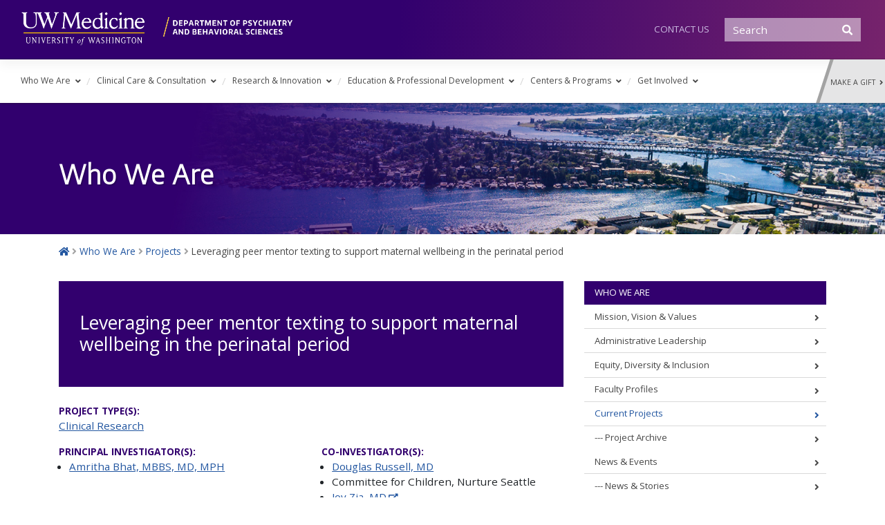

--- FILE ---
content_type: text/html; charset=UTF-8
request_url: https://psychiatry.uw.edu/project/leveraging-peer-mentor-texting-to-support-maternal-wellbeing-in-the-perinatal-period/
body_size: 16472
content:
<!DOCTYPE html>
<html lang="en-US">
<head>
    <meta charset="UTF-8">
    <meta name="viewport" content="width=device-width, initial-scale=1">
    <meta http-equiv="X-UA-Compatible" content="IE=edge">
    <meta name="description" content="University of Washington Department of Psychiatry and Behavioral Sciences">
    <link rel="profile" href="http://gmpg.org/xfn/11">
    <link rel="pingback" href="https://psychiatry.uw.edu/xmlrpc.php">

<!-- Google tag (gtag.js) -->
	<script async src="https://www.googletagmanager.com/gtag/js?id=G-XMV7KD85MF"></script>
	<script>
	  window.dataLayer = window.dataLayer || [];
	  function gtag(){dataLayer.push(arguments);}
	  gtag('js', new Date());

	  gtag('config', 'G-XMV7KD85MF');
	</script>
 	<!-- End Google Analytics -->


<title>Leveraging peer mentor texting to support maternal wellbeing in the perinatal period &#8211; Department of Psychiatry &amp; Behavioral Sciences</title>
<meta name='robots' content='max-image-preview:large' />
<link rel='dns-prefetch' href='//platform.twitter.com' />
<link rel='dns-prefetch' href='//www.trumba.com' />
<link rel='dns-prefetch' href='//fonts.googleapis.com' />
<link rel='dns-prefetch' href='//use.fontawesome.com' />
<link rel="alternate" type="application/rss+xml" title="Department of Psychiatry &amp; Behavioral Sciences &raquo; Feed" href="https://psychiatry.uw.edu/feed/" />
<link rel="alternate" title="oEmbed (JSON)" type="application/json+oembed" href="https://psychiatry.uw.edu/wp-json/oembed/1.0/embed?url=https%3A%2F%2Fpsychiatry.uw.edu%2Fproject%2Fleveraging-peer-mentor-texting-to-support-maternal-wellbeing-in-the-perinatal-period%2F" />
<link rel="alternate" title="oEmbed (XML)" type="text/xml+oembed" href="https://psychiatry.uw.edu/wp-json/oembed/1.0/embed?url=https%3A%2F%2Fpsychiatry.uw.edu%2Fproject%2Fleveraging-peer-mentor-texting-to-support-maternal-wellbeing-in-the-perinatal-period%2F&#038;format=xml" />
<style id='wp-img-auto-sizes-contain-inline-css' type='text/css'>
img:is([sizes=auto i],[sizes^="auto," i]){contain-intrinsic-size:3000px 1500px}
/*# sourceURL=wp-img-auto-sizes-contain-inline-css */
</style>
<style id='wp-emoji-styles-inline-css' type='text/css'>

	img.wp-smiley, img.emoji {
		display: inline !important;
		border: none !important;
		box-shadow: none !important;
		height: 1em !important;
		width: 1em !important;
		margin: 0 0.07em !important;
		vertical-align: -0.1em !important;
		background: none !important;
		padding: 0 !important;
	}
/*# sourceURL=wp-emoji-styles-inline-css */
</style>
<style id='wp-block-library-inline-css' type='text/css'>
:root{--wp-block-synced-color:#7a00df;--wp-block-synced-color--rgb:122,0,223;--wp-bound-block-color:var(--wp-block-synced-color);--wp-editor-canvas-background:#ddd;--wp-admin-theme-color:#007cba;--wp-admin-theme-color--rgb:0,124,186;--wp-admin-theme-color-darker-10:#006ba1;--wp-admin-theme-color-darker-10--rgb:0,107,160.5;--wp-admin-theme-color-darker-20:#005a87;--wp-admin-theme-color-darker-20--rgb:0,90,135;--wp-admin-border-width-focus:2px}@media (min-resolution:192dpi){:root{--wp-admin-border-width-focus:1.5px}}.wp-element-button{cursor:pointer}:root .has-very-light-gray-background-color{background-color:#eee}:root .has-very-dark-gray-background-color{background-color:#313131}:root .has-very-light-gray-color{color:#eee}:root .has-very-dark-gray-color{color:#313131}:root .has-vivid-green-cyan-to-vivid-cyan-blue-gradient-background{background:linear-gradient(135deg,#00d084,#0693e3)}:root .has-purple-crush-gradient-background{background:linear-gradient(135deg,#34e2e4,#4721fb 50%,#ab1dfe)}:root .has-hazy-dawn-gradient-background{background:linear-gradient(135deg,#faaca8,#dad0ec)}:root .has-subdued-olive-gradient-background{background:linear-gradient(135deg,#fafae1,#67a671)}:root .has-atomic-cream-gradient-background{background:linear-gradient(135deg,#fdd79a,#004a59)}:root .has-nightshade-gradient-background{background:linear-gradient(135deg,#330968,#31cdcf)}:root .has-midnight-gradient-background{background:linear-gradient(135deg,#020381,#2874fc)}:root{--wp--preset--font-size--normal:16px;--wp--preset--font-size--huge:42px}.has-regular-font-size{font-size:1em}.has-larger-font-size{font-size:2.625em}.has-normal-font-size{font-size:var(--wp--preset--font-size--normal)}.has-huge-font-size{font-size:var(--wp--preset--font-size--huge)}.has-text-align-center{text-align:center}.has-text-align-left{text-align:left}.has-text-align-right{text-align:right}.has-fit-text{white-space:nowrap!important}#end-resizable-editor-section{display:none}.aligncenter{clear:both}.items-justified-left{justify-content:flex-start}.items-justified-center{justify-content:center}.items-justified-right{justify-content:flex-end}.items-justified-space-between{justify-content:space-between}.screen-reader-text{border:0;clip-path:inset(50%);height:1px;margin:-1px;overflow:hidden;padding:0;position:absolute;width:1px;word-wrap:normal!important}.screen-reader-text:focus{background-color:#ddd;clip-path:none;color:#444;display:block;font-size:1em;height:auto;left:5px;line-height:normal;padding:15px 23px 14px;text-decoration:none;top:5px;width:auto;z-index:100000}html :where(.has-border-color){border-style:solid}html :where([style*=border-top-color]){border-top-style:solid}html :where([style*=border-right-color]){border-right-style:solid}html :where([style*=border-bottom-color]){border-bottom-style:solid}html :where([style*=border-left-color]){border-left-style:solid}html :where([style*=border-width]){border-style:solid}html :where([style*=border-top-width]){border-top-style:solid}html :where([style*=border-right-width]){border-right-style:solid}html :where([style*=border-bottom-width]){border-bottom-style:solid}html :where([style*=border-left-width]){border-left-style:solid}html :where(img[class*=wp-image-]){height:auto;max-width:100%}:where(figure){margin:0 0 1em}html :where(.is-position-sticky){--wp-admin--admin-bar--position-offset:var(--wp-admin--admin-bar--height,0px)}@media screen and (max-width:600px){html :where(.is-position-sticky){--wp-admin--admin-bar--position-offset:0px}}

/*# sourceURL=wp-block-library-inline-css */
</style><style id='wp-block-paragraph-inline-css' type='text/css'>
.is-small-text{font-size:.875em}.is-regular-text{font-size:1em}.is-large-text{font-size:2.25em}.is-larger-text{font-size:3em}.has-drop-cap:not(:focus):first-letter{float:left;font-size:8.4em;font-style:normal;font-weight:100;line-height:.68;margin:.05em .1em 0 0;text-transform:uppercase}body.rtl .has-drop-cap:not(:focus):first-letter{float:none;margin-left:.1em}p.has-drop-cap.has-background{overflow:hidden}:root :where(p.has-background){padding:1.25em 2.375em}:where(p.has-text-color:not(.has-link-color)) a{color:inherit}p.has-text-align-left[style*="writing-mode:vertical-lr"],p.has-text-align-right[style*="writing-mode:vertical-rl"]{rotate:180deg}
/*# sourceURL=https://psychiatry.uw.edu/wp-includes/blocks/paragraph/style.min.css */
</style>
<style id='global-styles-inline-css' type='text/css'>
:root{--wp--preset--aspect-ratio--square: 1;--wp--preset--aspect-ratio--4-3: 4/3;--wp--preset--aspect-ratio--3-4: 3/4;--wp--preset--aspect-ratio--3-2: 3/2;--wp--preset--aspect-ratio--2-3: 2/3;--wp--preset--aspect-ratio--16-9: 16/9;--wp--preset--aspect-ratio--9-16: 9/16;--wp--preset--color--black: #000000;--wp--preset--color--cyan-bluish-gray: #abb8c3;--wp--preset--color--white: #ffffff;--wp--preset--color--pale-pink: #f78da7;--wp--preset--color--vivid-red: #cf2e2e;--wp--preset--color--luminous-vivid-orange: #ff6900;--wp--preset--color--luminous-vivid-amber: #fcb900;--wp--preset--color--light-green-cyan: #7bdcb5;--wp--preset--color--vivid-green-cyan: #00d084;--wp--preset--color--pale-cyan-blue: #8ed1fc;--wp--preset--color--vivid-cyan-blue: #0693e3;--wp--preset--color--vivid-purple: #9b51e0;--wp--preset--gradient--vivid-cyan-blue-to-vivid-purple: linear-gradient(135deg,rgb(6,147,227) 0%,rgb(155,81,224) 100%);--wp--preset--gradient--light-green-cyan-to-vivid-green-cyan: linear-gradient(135deg,rgb(122,220,180) 0%,rgb(0,208,130) 100%);--wp--preset--gradient--luminous-vivid-amber-to-luminous-vivid-orange: linear-gradient(135deg,rgb(252,185,0) 0%,rgb(255,105,0) 100%);--wp--preset--gradient--luminous-vivid-orange-to-vivid-red: linear-gradient(135deg,rgb(255,105,0) 0%,rgb(207,46,46) 100%);--wp--preset--gradient--very-light-gray-to-cyan-bluish-gray: linear-gradient(135deg,rgb(238,238,238) 0%,rgb(169,184,195) 100%);--wp--preset--gradient--cool-to-warm-spectrum: linear-gradient(135deg,rgb(74,234,220) 0%,rgb(151,120,209) 20%,rgb(207,42,186) 40%,rgb(238,44,130) 60%,rgb(251,105,98) 80%,rgb(254,248,76) 100%);--wp--preset--gradient--blush-light-purple: linear-gradient(135deg,rgb(255,206,236) 0%,rgb(152,150,240) 100%);--wp--preset--gradient--blush-bordeaux: linear-gradient(135deg,rgb(254,205,165) 0%,rgb(254,45,45) 50%,rgb(107,0,62) 100%);--wp--preset--gradient--luminous-dusk: linear-gradient(135deg,rgb(255,203,112) 0%,rgb(199,81,192) 50%,rgb(65,88,208) 100%);--wp--preset--gradient--pale-ocean: linear-gradient(135deg,rgb(255,245,203) 0%,rgb(182,227,212) 50%,rgb(51,167,181) 100%);--wp--preset--gradient--electric-grass: linear-gradient(135deg,rgb(202,248,128) 0%,rgb(113,206,126) 100%);--wp--preset--gradient--midnight: linear-gradient(135deg,rgb(2,3,129) 0%,rgb(40,116,252) 100%);--wp--preset--font-size--small: 13px;--wp--preset--font-size--medium: 20px;--wp--preset--font-size--large: 36px;--wp--preset--font-size--x-large: 42px;--wp--preset--spacing--20: 0.44rem;--wp--preset--spacing--30: 0.67rem;--wp--preset--spacing--40: 1rem;--wp--preset--spacing--50: 1.5rem;--wp--preset--spacing--60: 2.25rem;--wp--preset--spacing--70: 3.38rem;--wp--preset--spacing--80: 5.06rem;--wp--preset--shadow--natural: 6px 6px 9px rgba(0, 0, 0, 0.2);--wp--preset--shadow--deep: 12px 12px 50px rgba(0, 0, 0, 0.4);--wp--preset--shadow--sharp: 6px 6px 0px rgba(0, 0, 0, 0.2);--wp--preset--shadow--outlined: 6px 6px 0px -3px rgb(255, 255, 255), 6px 6px rgb(0, 0, 0);--wp--preset--shadow--crisp: 6px 6px 0px rgb(0, 0, 0);}:where(.is-layout-flex){gap: 0.5em;}:where(.is-layout-grid){gap: 0.5em;}body .is-layout-flex{display: flex;}.is-layout-flex{flex-wrap: wrap;align-items: center;}.is-layout-flex > :is(*, div){margin: 0;}body .is-layout-grid{display: grid;}.is-layout-grid > :is(*, div){margin: 0;}:where(.wp-block-columns.is-layout-flex){gap: 2em;}:where(.wp-block-columns.is-layout-grid){gap: 2em;}:where(.wp-block-post-template.is-layout-flex){gap: 1.25em;}:where(.wp-block-post-template.is-layout-grid){gap: 1.25em;}.has-black-color{color: var(--wp--preset--color--black) !important;}.has-cyan-bluish-gray-color{color: var(--wp--preset--color--cyan-bluish-gray) !important;}.has-white-color{color: var(--wp--preset--color--white) !important;}.has-pale-pink-color{color: var(--wp--preset--color--pale-pink) !important;}.has-vivid-red-color{color: var(--wp--preset--color--vivid-red) !important;}.has-luminous-vivid-orange-color{color: var(--wp--preset--color--luminous-vivid-orange) !important;}.has-luminous-vivid-amber-color{color: var(--wp--preset--color--luminous-vivid-amber) !important;}.has-light-green-cyan-color{color: var(--wp--preset--color--light-green-cyan) !important;}.has-vivid-green-cyan-color{color: var(--wp--preset--color--vivid-green-cyan) !important;}.has-pale-cyan-blue-color{color: var(--wp--preset--color--pale-cyan-blue) !important;}.has-vivid-cyan-blue-color{color: var(--wp--preset--color--vivid-cyan-blue) !important;}.has-vivid-purple-color{color: var(--wp--preset--color--vivid-purple) !important;}.has-black-background-color{background-color: var(--wp--preset--color--black) !important;}.has-cyan-bluish-gray-background-color{background-color: var(--wp--preset--color--cyan-bluish-gray) !important;}.has-white-background-color{background-color: var(--wp--preset--color--white) !important;}.has-pale-pink-background-color{background-color: var(--wp--preset--color--pale-pink) !important;}.has-vivid-red-background-color{background-color: var(--wp--preset--color--vivid-red) !important;}.has-luminous-vivid-orange-background-color{background-color: var(--wp--preset--color--luminous-vivid-orange) !important;}.has-luminous-vivid-amber-background-color{background-color: var(--wp--preset--color--luminous-vivid-amber) !important;}.has-light-green-cyan-background-color{background-color: var(--wp--preset--color--light-green-cyan) !important;}.has-vivid-green-cyan-background-color{background-color: var(--wp--preset--color--vivid-green-cyan) !important;}.has-pale-cyan-blue-background-color{background-color: var(--wp--preset--color--pale-cyan-blue) !important;}.has-vivid-cyan-blue-background-color{background-color: var(--wp--preset--color--vivid-cyan-blue) !important;}.has-vivid-purple-background-color{background-color: var(--wp--preset--color--vivid-purple) !important;}.has-black-border-color{border-color: var(--wp--preset--color--black) !important;}.has-cyan-bluish-gray-border-color{border-color: var(--wp--preset--color--cyan-bluish-gray) !important;}.has-white-border-color{border-color: var(--wp--preset--color--white) !important;}.has-pale-pink-border-color{border-color: var(--wp--preset--color--pale-pink) !important;}.has-vivid-red-border-color{border-color: var(--wp--preset--color--vivid-red) !important;}.has-luminous-vivid-orange-border-color{border-color: var(--wp--preset--color--luminous-vivid-orange) !important;}.has-luminous-vivid-amber-border-color{border-color: var(--wp--preset--color--luminous-vivid-amber) !important;}.has-light-green-cyan-border-color{border-color: var(--wp--preset--color--light-green-cyan) !important;}.has-vivid-green-cyan-border-color{border-color: var(--wp--preset--color--vivid-green-cyan) !important;}.has-pale-cyan-blue-border-color{border-color: var(--wp--preset--color--pale-cyan-blue) !important;}.has-vivid-cyan-blue-border-color{border-color: var(--wp--preset--color--vivid-cyan-blue) !important;}.has-vivid-purple-border-color{border-color: var(--wp--preset--color--vivid-purple) !important;}.has-vivid-cyan-blue-to-vivid-purple-gradient-background{background: var(--wp--preset--gradient--vivid-cyan-blue-to-vivid-purple) !important;}.has-light-green-cyan-to-vivid-green-cyan-gradient-background{background: var(--wp--preset--gradient--light-green-cyan-to-vivid-green-cyan) !important;}.has-luminous-vivid-amber-to-luminous-vivid-orange-gradient-background{background: var(--wp--preset--gradient--luminous-vivid-amber-to-luminous-vivid-orange) !important;}.has-luminous-vivid-orange-to-vivid-red-gradient-background{background: var(--wp--preset--gradient--luminous-vivid-orange-to-vivid-red) !important;}.has-very-light-gray-to-cyan-bluish-gray-gradient-background{background: var(--wp--preset--gradient--very-light-gray-to-cyan-bluish-gray) !important;}.has-cool-to-warm-spectrum-gradient-background{background: var(--wp--preset--gradient--cool-to-warm-spectrum) !important;}.has-blush-light-purple-gradient-background{background: var(--wp--preset--gradient--blush-light-purple) !important;}.has-blush-bordeaux-gradient-background{background: var(--wp--preset--gradient--blush-bordeaux) !important;}.has-luminous-dusk-gradient-background{background: var(--wp--preset--gradient--luminous-dusk) !important;}.has-pale-ocean-gradient-background{background: var(--wp--preset--gradient--pale-ocean) !important;}.has-electric-grass-gradient-background{background: var(--wp--preset--gradient--electric-grass) !important;}.has-midnight-gradient-background{background: var(--wp--preset--gradient--midnight) !important;}.has-small-font-size{font-size: var(--wp--preset--font-size--small) !important;}.has-medium-font-size{font-size: var(--wp--preset--font-size--medium) !important;}.has-large-font-size{font-size: var(--wp--preset--font-size--large) !important;}.has-x-large-font-size{font-size: var(--wp--preset--font-size--x-large) !important;}
/*# sourceURL=global-styles-inline-css */
</style>

<style id='classic-theme-styles-inline-css' type='text/css'>
/*! This file is auto-generated */
.wp-block-button__link{color:#fff;background-color:#32373c;border-radius:9999px;box-shadow:none;text-decoration:none;padding:calc(.667em + 2px) calc(1.333em + 2px);font-size:1.125em}.wp-block-file__button{background:#32373c;color:#fff;text-decoration:none}
/*# sourceURL=/wp-includes/css/classic-themes.min.css */
</style>
<link rel='stylesheet' id='wp-bootstrap-starter-style-css' href='https://psychiatry.uw.edu/wp-content/themes/wp-bootstrap-starter/style.css?ver=6.9' type='text/css' media='all' />
<link rel='stylesheet' id='uw-medicine-google-fonts-css' href='//fonts.googleapis.com/css?family=Open+Sans%3A300%2C400%2C700%7CEncode+Sans+Condensed%3A500%2C600%7CEncode+Sans%3A300&#038;ver=6.9' type='text/css' media='all' />
<link rel='stylesheet' id='wp-bootstrap-starter-bootstrap-css-css' href='https://psychiatry.uw.edu/wp-content/themes/wp-bootstrap-starter/inc/assets/css/bootstrap.min.css?ver=6.9' type='text/css' media='all' />
<link rel='stylesheet' id='uw-medicine-style-css' href='https://psychiatry.uw.edu/wp-content/themes/uw-medicine/style.css?ver=6.9' type='text/css' media='all' />
<link rel='stylesheet' id='wp-bootstrap-pro-fontawesome-cdn-css' href='https://use.fontawesome.com/releases/v5.1.0/css/all.css?ver=6.9' type='text/css' media='all' />
<script type="text/javascript" src="https://psychiatry.uw.edu/wp-includes/js/jquery/jquery.min.js?ver=3.7.1" id="jquery-core-js"></script>
<script type="text/javascript" src="https://psychiatry.uw.edu/wp-includes/js/jquery/jquery-migrate.min.js?ver=3.4.1" id="jquery-migrate-js"></script>
<script type="text/javascript" src="https://psychiatry.uw.edu/wp-content/themes/uw-medicine/js/uw-medicine.js?ver=6.9" id="uw-medicine-theme-scripts-js"></script>
<script type="text/javascript" src="//platform.twitter.com/widgets.js?ver=6.9" id="twitter-widget-js-js"></script>
<script type="text/javascript" src="//www.trumba.com/scripts/spuds.js?ver=6.9" id="trumba-js-js"></script>
<link rel="https://api.w.org/" href="https://psychiatry.uw.edu/wp-json/" /><link rel="alternate" title="JSON" type="application/json" href="https://psychiatry.uw.edu/wp-json/wp/v2/project/3589" /><link rel="EditURI" type="application/rsd+xml" title="RSD" href="https://psychiatry.uw.edu/xmlrpc.php?rsd" />
<meta name="generator" content="WordPress 6.9" />
<link rel="canonical" href="https://psychiatry.uw.edu/project/leveraging-peer-mentor-texting-to-support-maternal-wellbeing-in-the-perinatal-period/" />
<link rel='shortlink' href='https://psychiatry.uw.edu/?p=3589' />
    <style type="text/css">
        #page-sub-header { background: #fff; }
    </style>
      <script>
  (function($) {
    $(document).on('facetwp-loaded', function() {
      if (FWP.loaded) {
        $('.term-faculty .facetwp-template').removeClass('d-none');
        $('.post-type-archive-project .facetwp-template').removeClass('d-none');
        $('.page-id-1558 .facetwp-template').removeClass('d-none');
      }
    });
  })(jQuery);
  </script>
  		<style type="text/css" id="wp-custom-css">
			body {
	overflow-x: hidden;
}		</style>
		<link rel='stylesheet' id='mediaelement-css' href='https://psychiatry.uw.edu/wp-includes/js/mediaelement/mediaelementplayer-legacy.min.css?ver=4.2.17' type='text/css' media='all' />
<link rel='stylesheet' id='wp-mediaelement-css' href='https://psychiatry.uw.edu/wp-includes/js/mediaelement/wp-mediaelement.min.css?ver=6.9' type='text/css' media='all' />
</head>

<body class="wp-singular project-template-default single single-project postid-3589 wp-embed-responsive wp-theme-wp-bootstrap-starter wp-child-theme-uw-medicine">
<div id="page" class="site">
	<a class="skip-link screen-reader-text" href="#content">Skip to content</a>
    	<header id="masthead" class="site-header navbar-static-top navbar-light" role="banner">
        <div class="container-fluid">
            <nav class="navbar navbar-dark navbar-expand-xl p-0">
                <div class="site-logo">
                    <a class="site-title" href="https://psychiatry.uw.edu/"><img src="https://psychiatry.uw.edu/wp-content/themes/uw-medicine/img/psych_header.png" alt="UW Medicine" width="400" height=""></a>
                </div>
                <div class="navbar-brand my-3 my-md-0">
                                            <a class="site-title sr-only" href="https://psychiatry.uw.edu/">Department of Psychiatry &amp; Behavioral Sciences</a>
                                    </div>

                <div id="mini-nav" class="collapse navbar-collapse justify-content-end"><ul id="menu-header-menu" class="navbar-nav"><li id="menu-item-159" class="nav-item menu-item menu-item-type-post_type menu-item-object-page menu-item-159"><a title="Contact Us" href="https://psychiatry.uw.edu/who-we-are/contact-us/" class="nav-link">Contact Us</a></li>
</ul></div>
                <div class="desktop-search mt-3 mt-lg-0"><form role="search" method="get" class="search-form form-inline" action="https://psychiatry.uw.edu/">
    
    <input type="search" class="search-field form-control mr-sm-2" placeholder="Search" value="" name="s" title="Search for:" aria-label="Search">
    
    <button type="submit" class="search-submit btn btn-outline-info my-2 my-sm-0" name="Search Submit" aria-label="Submit Search" value="Search"><i class="fas fa-search"></i></button>
</form></div>


                <button class="navbar-toggler mt-3 d-lg-none" type="button" data-toggle="collapse" data-target="#main-nav" aria-controls="" aria-expanded="false" aria-label="Toggle navigation">
                    <span class="navbar-toggler-icon"></span>
                </button>
            </nav>
        </div>
    </header><!-- #masthead -->

    <div id="main-navigation">
        <div class="container-fluid">
            <div class="row">
                <nav class="navbar navbar-expand-lg p-0 col-12 col-xl-11">
                    <div id="main-nav" class="collapse navbar-collapse justify-content"><ul id="menu-main-navigation" class="navbar-nav"><li id="menu-item-160" class="nav-item menu-item menu-item-type-post_type menu-item-object-page menu-item-has-children menu-item-160 dropdown"><a title="Who We Are" href="https://psychiatry.uw.edu/who-we-are/" data-toggle="dropdown" class="dropdown-toggle nav-link" aria-haspopup="true">Who We Are <span class="caret"></span></a>
<ul role="menu" class=" dropdown-menu">
	<li id="menu-item-14" class="nav-item menu-item menu-item-type-post_type menu-item-object-page menu-item-14"><a title="Mission, Vision &#038; Values" href="https://psychiatry.uw.edu/who-we-are/mission-vision-values/" class="dropdown-item">Mission, Vision &#038; Values</a></li>
	<li id="menu-item-384" class="nav-item menu-item menu-item-type-taxonomy menu-item-object-profile_type menu-item-384"><a title="Administrative Leadership" href="https://psychiatry.uw.edu/who-we-are/profiles/leadership/" class="dropdown-item">Administrative Leadership</a></li>
	<li id="menu-item-3287" class="nav-item menu-item menu-item-type-post_type menu-item-object-page menu-item-3287"><a title="Equity, Diversity &#038; Inclusion" href="https://psychiatry.uw.edu/equity-diversity-inclusion/" class="dropdown-item">Equity, Diversity &#038; Inclusion</a></li>
	<li id="menu-item-383" class="nav-item menu-item menu-item-type-taxonomy menu-item-object-profile_type menu-item-383"><a title="Faculty Profiles" href="https://psychiatry.uw.edu/who-we-are/profiles/faculty/" class="dropdown-item">Faculty Profiles</a></li>
	<li id="menu-item-283" class="nav-item menu-item menu-item-type-post_type_archive menu-item-object-project menu-item-has-children menu-item-283 dropdown dropdown-submenu"><a title="Current Projects" href="https://psychiatry.uw.edu/who-we-are/current-projects/" data-toggle="dropdown" class="dropdown-toggle dropdown-item" aria-haspopup="true">Current Projects <span class="caret"></span></a>
	<ul role="menu" class=" dropdown-menu">
		<li id="menu-item-1560" class="nav-item menu-item menu-item-type-post_type menu-item-object-page menu-item-1560"><a title="Project Archive" href="https://psychiatry.uw.edu/who-we-are/project-archive/" class="dropdown-item">Project Archive</a></li>
	</ul>
</li>
	<li id="menu-item-194" class="nav-item menu-item menu-item-type-post_type menu-item-object-page menu-item-has-children menu-item-194 dropdown dropdown-submenu"><a title="News &#038; Events" href="https://psychiatry.uw.edu/who-we-are/news-events/" data-toggle="dropdown" class="dropdown-toggle dropdown-item" aria-haspopup="true">News &#038; Events <span class="caret"></span></a>
	<ul role="menu" class=" dropdown-menu">
		<li id="menu-item-414" class="nav-item menu-item menu-item-type-post_type_archive menu-item-object-news menu-item-414"><a title="News &amp; Stories" href="https://psychiatry.uw.edu/who-we-are/news-events/news-stories/" class="dropdown-item">News &amp; Stories</a></li>
		<li id="menu-item-24" class="nav-item menu-item menu-item-type-post_type menu-item-object-page menu-item-24"><a title="Newsletter" href="https://psychiatry.uw.edu/who-we-are/news-events/newsletter/" class="dropdown-item">Newsletter</a></li>
		<li id="menu-item-204" class="nav-item menu-item menu-item-type-post_type menu-item-object-page menu-item-204"><a title="Event Calendar" href="https://psychiatry.uw.edu/who-we-are/news-events/event-calendar/" class="dropdown-item">Event Calendar</a></li>
		<li id="menu-item-3348" class="nav-item menu-item menu-item-type-taxonomy menu-item-object-news_category menu-item-3348"><a title="Honors &amp; Awards" href="https://psychiatry.uw.edu/news_category/honors-awards/" class="dropdown-item">Honors &amp; Awards</a></li>
	</ul>
</li>
	<li id="menu-item-203" class="nav-item menu-item menu-item-type-post_type menu-item-object-page menu-item-203"><a title="Job Opportunities" href="https://psychiatry.uw.edu/who-we-are/career-opportunities/" class="dropdown-item">Job Opportunities</a></li>
	<li id="menu-item-165" class="nav-item menu-item menu-item-type-post_type menu-item-object-page menu-item-165"><a title="Contact Us" href="https://psychiatry.uw.edu/who-we-are/contact-us/" class="dropdown-item">Contact Us</a></li>
</ul>
</li>
<li id="menu-item-208" class="nav-item menu-item menu-item-type-post_type menu-item-object-page menu-item-has-children menu-item-208 dropdown"><a title="Clinical Care &#038; Consultation" href="https://psychiatry.uw.edu/clinical-care-consultation/" data-toggle="dropdown" class="dropdown-toggle nav-link" aria-haspopup="true">Clinical Care &#038; Consultation <span class="caret"></span></a>
<ul role="menu" class=" dropdown-menu">
	<li id="menu-item-6091" class="nav-item menu-item menu-item-type-post_type menu-item-object-page menu-item-6091"><a title="Center for Behavioral Health and Learning" href="https://psychiatry.uw.edu/clinical-care-consultation/center-for-behavioral-health-and-learning/" class="dropdown-item">Center for Behavioral Health and Learning</a></li>
	<li id="menu-item-640" class="nav-item menu-item menu-item-type-post_type menu-item-object-page menu-item-640"><a title="Patient Care" href="https://psychiatry.uw.edu/clinical-care-consultation/patient-care/" class="dropdown-item">Patient Care</a></li>
	<li id="menu-item-297" class="nav-item menu-item menu-item-type-post_type menu-item-object-page menu-item-297"><a title="Provider Consultation" href="https://psychiatry.uw.edu/clinical-care-consultation/provider-consultation/" class="dropdown-item">Provider Consultation</a></li>
	<li id="menu-item-298" class="nav-item menu-item menu-item-type-post_type menu-item-object-page menu-item-298"><a title="Patient, Family &amp; Provider Support" href="https://psychiatry.uw.edu/clinical-care-consultation/patient-family-experience-program/" class="dropdown-item">Patient, Family &amp; Provider Support</a></li>
	<li id="menu-item-2204" class="nav-item menu-item menu-item-type-post_type menu-item-object-page menu-item-2204"><a title="Resources for Mental Well-Being" href="https://psychiatry.uw.edu/clinical-care-consultation/resources-for-mental-well-being/" class="dropdown-item">Resources for Mental Well-Being</a></li>
</ul>
</li>
<li id="menu-item-163" class="nav-item menu-item menu-item-type-post_type menu-item-object-page menu-item-has-children menu-item-163 dropdown"><a title="Research &#038; Innovation" href="https://psychiatry.uw.edu/research-innovation/" data-toggle="dropdown" class="dropdown-toggle nav-link" aria-haspopup="true">Research &#038; Innovation <span class="caret"></span></a>
<ul role="menu" class=" dropdown-menu">
	<li id="menu-item-2588" class="nav-item menu-item menu-item-type-custom menu-item-object-custom menu-item-2588"><a title="Research Projects" href="https://psychiatry.uw.edu/who-we-are/current-projects/?fwp_project_type=basic-science%2Cclinical-research%2Capplied-research-implementation" class="dropdown-item">Research Projects</a></li>
	<li id="menu-item-2124" class="nav-item menu-item menu-item-type-post_type menu-item-object-page menu-item-2124"><a title="Research Training" href="https://psychiatry.uw.edu/training-workforce-development/training-programs/research-training-opportunities/" class="dropdown-item">Research Training</a></li>
	<li id="menu-item-2123" class="nav-item menu-item menu-item-type-taxonomy menu-item-object-profile_type menu-item-2123"><a title="Research Faculty" href="https://psychiatry.uw.edu/who-we-are/profiles/faculty/" class="dropdown-item">Research Faculty</a></li>
</ul>
</li>
<li id="menu-item-164" class="nav-item menu-item menu-item-type-post_type menu-item-object-page menu-item-has-children menu-item-164 dropdown"><a title="Education &#038; Professional Development" href="https://psychiatry.uw.edu/training-workforce-development/" data-toggle="dropdown" class="dropdown-toggle nav-link" aria-haspopup="true">Education &#038; Professional Development <span class="caret"></span></a>
<ul role="menu" class=" dropdown-menu">
	<li id="menu-item-231" class="nav-item menu-item menu-item-type-post_type menu-item-object-page menu-item-has-children menu-item-231 dropdown dropdown-submenu"><a title="Education Programs" href="https://psychiatry.uw.edu/training-workforce-development/training-programs/" data-toggle="dropdown" class="dropdown-toggle dropdown-item" aria-haspopup="true">Education Programs <span class="caret"></span></a>
	<ul role="menu" class=" dropdown-menu">
		<li id="menu-item-348" class="nav-item menu-item menu-item-type-post_type_archive menu-item-object-fellowship menu-item-348"><a title="Fellowships" href="https://psychiatry.uw.edu/training-workforce-development/training-programs/fellowships/" class="dropdown-item">Fellowships</a></li>
		<li id="menu-item-1517" class="nav-item menu-item menu-item-type-post_type menu-item-object-page menu-item-1517"><a title="Research Training Opportunities" href="https://psychiatry.uw.edu/training-workforce-development/training-programs/research-training-opportunities/" class="dropdown-item">Research Training Opportunities</a></li>
	</ul>
</li>
	<li id="menu-item-232" class="nav-item menu-item menu-item-type-post_type menu-item-object-page menu-item-232"><a title="Professional Development" href="https://psychiatry.uw.edu/training-workforce-development/workforce-development/" class="dropdown-item">Professional Development</a></li>
	<li id="menu-item-233" class="nav-item menu-item menu-item-type-post_type menu-item-object-page menu-item-has-children menu-item-233 dropdown dropdown-submenu"><a title="Grand Rounds" href="https://psychiatry.uw.edu/training-workforce-development/grand-rounds/" data-toggle="dropdown" class="dropdown-toggle dropdown-item" aria-haspopup="true">Grand Rounds <span class="caret"></span></a>
	<ul role="menu" class=" dropdown-menu">
		<li id="menu-item-2157" class="nav-item menu-item menu-item-type-post_type menu-item-object-page menu-item-2157"><a title="Grand Rounds archive" href="https://psychiatry.uw.edu/training-workforce-development/grand-rounds/grand-rounds-archive/" class="dropdown-item">Grand Rounds archive</a></li>
	</ul>
</li>
</ul>
</li>
<li id="menu-item-161" class="nav-item menu-item menu-item-type-post_type menu-item-object-page menu-item-has-children menu-item-161 dropdown"><a title="Centers &amp; Programs" href="https://psychiatry.uw.edu/centers-programs/" data-toggle="dropdown" class="dropdown-toggle nav-link" aria-haspopup="true">Centers &#038; Programs <span class="caret"></span></a>
<ul role="menu" class=" dropdown-menu">
	<li id="menu-item-3225" class="nav-item menu-item menu-item-type-post_type menu-item-object-research menu-item-3225"><a title="Addictions, Drug &#038; Alcohol Institute (ADAI)" href="https://psychiatry.uw.edu/research/addictions-drug-alcohol-institute/" class="dropdown-item">Addictions, Drug &#038; Alcohol Institute (ADAI)</a></li>
	<li id="menu-item-333" class="nav-item menu-item menu-item-type-post_type menu-item-object-research menu-item-333"><a title="Advancing Integrated Mental Health Solutions (AIMS) Center" href="https://psychiatry.uw.edu/research/aims-center/" class="dropdown-item">Advancing Integrated Mental Health Solutions (AIMS) Center</a></li>
	<li id="menu-item-451" class="nav-item menu-item menu-item-type-post_type menu-item-object-research menu-item-451"><a title="ALACRITY Center" href="https://psychiatry.uw.edu/research/alacrity-center/" class="dropdown-item">ALACRITY Center</a></li>
	<li id="menu-item-5787" class="nav-item menu-item menu-item-type-post_type menu-item-object-research menu-item-5787"><a title="Allies in Healthier Systems for Health and Abundance in Youth (AHSHAY)" href="https://psychiatry.uw.edu/research/ahshay-allies-in-healthier-systems-for-health-and-abundance-in-youth/" class="dropdown-item">Allies in Healthier Systems for Health and Abundance in Youth (AHSHAY)</a></li>
	<li id="menu-item-3145" class="nav-item menu-item menu-item-type-post_type menu-item-object-research menu-item-3145"><a title="Behavioral Health Institute (BHI) at Harborview Medical Center" href="https://psychiatry.uw.edu/research/behavioral-health-institute/" class="dropdown-item">Behavioral Health Institute (BHI) at Harborview Medical Center</a></li>
	<li id="menu-item-331" class="nav-item menu-item menu-item-type-post_type menu-item-object-research menu-item-331"><a title="Behavioral Research in Technology and Engineering (BRiTE) Center" href="https://psychiatry.uw.edu/research/brite-center/" class="dropdown-item">Behavioral Research in Technology and Engineering (BRiTE) Center</a></li>
	<li id="menu-item-3967" class="nav-item menu-item menu-item-type-post_type menu-item-object-research menu-item-3967"><a title="Center for Medication Development for Substance Use Disorders and Overdose" href="https://psychiatry.uw.edu/research/center-for-medication-development-for-substance-use-disorders-and-overdose/" class="dropdown-item">Center for Medication Development for Substance Use Disorders and Overdose</a></li>
	<li id="menu-item-2728" class="nav-item menu-item menu-item-type-post_type menu-item-object-research menu-item-2728"><a title="Center for Mental Health, Policy, and the Law (CMHPL)" href="https://psychiatry.uw.edu/research/center-for-mental-health-policy-and-the-law/" class="dropdown-item">Center for Mental Health, Policy, and the Law (CMHPL)</a></li>
	<li id="menu-item-4076" class="nav-item menu-item menu-item-type-post_type menu-item-object-research menu-item-4076"><a title="Center for Novel Therapeutics in Addiction Psychiatry (NTAP)" href="https://psychiatry.uw.edu/research/center-for-novel-therapeutics-in-addiction-psychiatry/" class="dropdown-item">Center for Novel Therapeutics in Addiction Psychiatry (NTAP)</a></li>
	<li id="menu-item-3082" class="nav-item menu-item menu-item-type-post_type menu-item-object-research menu-item-3082"><a title="Center for Suicide Prevention and Recovery (CSPAR)" href="https://psychiatry.uw.edu/research/center-for-suicide-prevention-and-recovery-cspar/" class="dropdown-item">Center for Suicide Prevention and Recovery (CSPAR)</a></li>
	<li id="menu-item-332" class="nav-item menu-item menu-item-type-post_type menu-item-object-research menu-item-332"><a title="Center for the Study of Health and Risk Behaviors (CSHRB)" href="https://psychiatry.uw.edu/research/center-for-the-study-of-health-risk-and-behaviors/" class="dropdown-item">Center for the Study of Health and Risk Behaviors (CSHRB)</a></li>
	<li id="menu-item-2928" class="nav-item menu-item menu-item-type-post_type menu-item-object-research menu-item-2928"><a title="Center of Excellence in Substance Addiction Treatment and Education (CESATE)" href="https://psychiatry.uw.edu/research/center-of-excellence-in-substance-addiction-treatment-and-education-cesate/" class="dropdown-item">Center of Excellence in Substance Addiction Treatment and Education (CESATE)</a></li>
	<li id="menu-item-5355" class="nav-item menu-item menu-item-type-post_type menu-item-object-research menu-item-5355"><a title="Clinician Scientist Training Program (CSTP)" href="https://psychiatry.uw.edu/research/clinician-scientist-training-program/" class="dropdown-item">Clinician Scientist Training Program (CSTP)</a></li>
	<li id="menu-item-2870" class="nav-item menu-item menu-item-type-post_type menu-item-object-research menu-item-2870"><a title="CoLab for Community &#038; Behavioral Health Policy" href="https://psychiatry.uw.edu/research/colab-for-community-behavioral-health-policy/" class="dropdown-item">CoLab for Community &#038; Behavioral Health Policy</a></li>
	<li id="menu-item-2074" class="nav-item menu-item menu-item-type-post_type menu-item-object-research menu-item-2074"><a title="CREATIV Lab" href="https://psychiatry.uw.edu/research/creativ-lab/" class="dropdown-item">CREATIV Lab</a></li>
	<li id="menu-item-2317" class="nav-item menu-item menu-item-type-post_type menu-item-object-research menu-item-2317"><a title="Division of Addictions" href="https://psychiatry.uw.edu/research/division-of-addictions/" class="dropdown-item">Division of Addictions</a></li>
	<li id="menu-item-2067" class="nav-item menu-item menu-item-type-post_type menu-item-object-research menu-item-2067"><a title="Division of Child and Adolescent Psychiatry" href="https://psychiatry.uw.edu/research/division-of-child-and-adolescent-psychiatry/" class="dropdown-item">Division of Child and Adolescent Psychiatry</a></li>
	<li id="menu-item-450" class="nav-item menu-item menu-item-type-post_type menu-item-object-research menu-item-450"><a title="Division of Population Health" href="https://psychiatry.uw.edu/research/division-of-population-health/" class="dropdown-item">Division of Population Health</a></li>
	<li id="menu-item-2183" class="nav-item menu-item menu-item-type-post_type menu-item-object-research menu-item-2183"><a title="Division of Psychiatric Neurosciences" href="https://psychiatry.uw.edu/research/division-of-psychiatric-neurosciences/" class="dropdown-item">Division of Psychiatric Neurosciences</a></li>
	<li id="menu-item-6513" class="nav-item menu-item menu-item-type-post_type menu-item-object-research menu-item-6513"><a title="Family and Caregiver Training and Support Program (FACTS)" href="https://psychiatry.uw.edu/research/facts_program/" class="dropdown-item">Family and Caregiver Training and Support Program (FACTS)</a></li>
	<li id="menu-item-1236" class="nav-item menu-item menu-item-type-post_type menu-item-object-research menu-item-1236"><a title="Garvey Institute for Brain Health Solutions" href="https://psychiatry.uw.edu/research/garvey-institute-for-brain-health-solutions/" class="dropdown-item">Garvey Institute for Brain Health Solutions</a></li>
	<li id="menu-item-2997" class="nav-item menu-item menu-item-type-post_type menu-item-object-research menu-item-2997"><a title="Geriatric Psychiatry Program" href="https://psychiatry.uw.edu/research/geriatric-psychiatry-program/" class="dropdown-item">Geriatric Psychiatry Program</a></li>
	<li id="menu-item-2060" class="nav-item menu-item menu-item-type-post_type menu-item-object-research menu-item-2060"><a title="Harm Reduction Research and Treatment (HaRRT) Center" href="https://psychiatry.uw.edu/research/harm-reduction-research-and-treatment-harrt-center/" class="dropdown-item">Harm Reduction Research and Treatment (HaRRT) Center</a></li>
	<li id="menu-item-707" class="nav-item menu-item menu-item-type-post_type menu-item-object-research menu-item-707"><a title="Integrated Care Training Program (ICTP)" href="https://psychiatry.uw.edu/research/integrated-care-training-program/" class="dropdown-item">Integrated Care Training Program (ICTP)</a></li>
	<li id="menu-item-7126" class="nav-item menu-item menu-item-type-custom menu-item-object-custom menu-item-7126"><a title="Pacific West Hub for Mental Health Implementation Support" href="https://psychiatry.uw.edu/research/pacific-west-hub/" class="dropdown-item">Pacific West Hub for Mental Health Implementation Support</a></li>
	<li id="menu-item-2730" class="nav-item menu-item menu-item-type-post_type menu-item-object-research menu-item-2730"><a title="Northwest Mental Health Technology Transfer Center (Northwest MHTTC)" href="https://psychiatry.uw.edu/research/northwest-mental-health-technology-transfer-center-nw-mhttc/" class="dropdown-item">Northwest Mental Health Technology Transfer Center (Northwest MHTTC)</a></li>
	<li id="menu-item-2068" class="nav-item menu-item menu-item-type-post_type menu-item-object-research menu-item-2068"><a title="NW MIRECC" href="https://psychiatry.uw.edu/research/nw-mirecc/" class="dropdown-item">NW MIRECC</a></li>
	<li id="menu-item-448" class="nav-item menu-item menu-item-type-post_type menu-item-object-research menu-item-448"><a title="Perinatal Mental Health &#038; Substance Use Education, Research &#038; Clinical Consultation (PERC) Center" href="https://psychiatry.uw.edu/research/maternal-child-mental-health-program/" class="dropdown-item">Perinatal Mental Health &#038; Substance Use Education, Research &#038; Clinical Consultation (PERC) Center</a></li>
	<li id="menu-item-2073" class="nav-item menu-item menu-item-type-post_type menu-item-object-research menu-item-2073"><a title="Puget Sound Geriatric Research Education and Clinical Center (GRECC)" href="https://psychiatry.uw.edu/research/puget-sound-geriatric-research-education-and-clinical-center-grecc/" class="dropdown-item">Puget Sound Geriatric Research Education and Clinical Center (GRECC)</a></li>
	<li id="menu-item-2076" class="nav-item menu-item menu-item-type-post_type menu-item-object-research menu-item-2076"><a title="Research in Autism and the Brain Lab (RAB Lab)" href="https://psychiatry.uw.edu/research/research-in-autism-and-the-brain-lab-rab-lab/" class="dropdown-item">Research in Autism and the Brain Lab (RAB Lab)</a></li>
	<li id="menu-item-1235" class="nav-item menu-item menu-item-type-post_type menu-item-object-research menu-item-1235"><a title="School Mental Health Assessment, Research,  &#038; Training (SMART) Center" href="https://psychiatry.uw.edu/research/smart-school-mental-health-assessment-research-training-center/" class="dropdown-item">School Mental Health Assessment, Research,  &#038; Training (SMART) Center</a></li>
	<li id="menu-item-5616" class="nav-item menu-item menu-item-type-post_type menu-item-object-research menu-item-5616"><a title="Suicide Care Research Center" href="https://psychiatry.uw.edu/research/suicide-care-research-center/" class="dropdown-item">Suicide Care Research Center</a></li>
	<li id="menu-item-3297" class="nav-item menu-item menu-item-type-post_type menu-item-object-research menu-item-3297"><a title="Supporting Psychosis Innovation through Research, Implementation, and Training (SPIRIT) Center" href="https://psychiatry.uw.edu/research/spirit-center-supporting-psychosis-innovation-through-research-implementation-and-training/" class="dropdown-item">Supporting Psychosis Innovation through Research, Implementation, and Training (SPIRIT) Center</a></li>
	<li id="menu-item-1237" class="nav-item menu-item menu-item-type-post_type menu-item-object-research menu-item-1237"><a title="Trauma Recovery &amp; Resilience Innovations (TRI)" href="https://psychiatry.uw.edu/research/trauma-recovery-resilience-innovations/" class="dropdown-item">Trauma Recovery &#038; Resilience Innovations (TRI)</a></li>
	<li id="menu-item-449" class="nav-item menu-item menu-item-type-post_type menu-item-object-research menu-item-449"><a title="UW Consortium for Global Mental Health" href="https://psychiatry.uw.edu/research/global-mental-health/" class="dropdown-item">UW Consortium for Global Mental Health</a></li>
</ul>
</li>
<li id="menu-item-162" class="nav-item menu-item menu-item-type-post_type menu-item-object-page menu-item-has-children menu-item-162 dropdown"><a title="Get Involved" href="https://psychiatry.uw.edu/get-involved/" data-toggle="dropdown" class="dropdown-toggle nav-link" aria-haspopup="true">Get Involved <span class="caret"></span></a>
<ul role="menu" class=" dropdown-menu">
	<li id="menu-item-35" class="nav-item menu-item menu-item-type-post_type menu-item-object-page menu-item-35"><a title="Support Our Work" href="https://psychiatry.uw.edu/get-involved/support-our-work/" class="dropdown-item">Support Our Work</a></li>
	<li id="menu-item-4471" class="nav-item menu-item menu-item-type-post_type menu-item-object-page menu-item-4471"><a title="Endowed Chairs &#038; Professorships" href="https://psychiatry.uw.edu/endowed-chairs-professorships/" class="dropdown-item">Endowed Chairs &#038; Professorships</a></li>
	<li id="menu-item-240" class="nav-item menu-item menu-item-type-post_type menu-item-object-page menu-item-240"><a title="Join a Research Study" href="https://psychiatry.uw.edu/get-involved/join-a-research-study/" class="dropdown-item">Join a Research Study</a></li>
</ul>
</li>
</ul></div>                </nav>
                <nav class="giving-nav navbar p-0 col-xl-1 d-none d-xl-inline-block">
                    <ul class="nav navbar-nav">
                        <li class="nav-item giving-item">
                            <a class="nav-link" href="https://psychiatry.uw.edu/get-involved/support-our-work/"><!-- <i class="fa fa-heart" aria-hidden="true"></i>--> Make a Gift &nbsp;<i class="fa u-b fa-angle-right" aria-hidden="true"></i></a>
                        </li>
                    </ul>
                </nav>
            </div>
        </div>
    </div><!-- #main-navigation -->
    
        
    
        <header id="page-sub-header" style="background-image: url('https://psychiatry.uw.edu/wp-content/uploads/2020/02/Who-We-Are-masthead.jpg');" role="banner">
            <div class="container">
                <div class="intro-wrap">
                    <h1>
                        Who We Are                    </h1>
                </div>
            </div>
            <div class="linear-gradient"></div>
    </header>

    


    
                    <div id="breadcrumb-trail" class="mt-3">    
                <div class="container">
                    <div class="breadcrumbs" typeof="BreadcrumbList" vocab="https://schema.org/"><!-- Breadcrumb NavXT 7.3.1 -->
<span property="itemListElement" typeof="ListItem"><a property="item" typeof="WebPage" title="Go to Department of Psychiatry &amp; Behavioral Sciences." href="https://psychiatry.uw.edu" class="home" ><span property="name"><i class="fas fa-home"></i></span></a><meta property="position" content="1"></span>&nbsp;<i class="fas fa-angle-right"></i>&nbsp;<span property="itemListElement" typeof="ListItem"><a property="item" typeof="WebPage" title="Go to Who We Are." href="https://psychiatry.uw.edu/who-we-are/" class="project-root post post-project" ><span property="name">Who We Are</span></a><meta property="position" content="2"></span>&nbsp;<i class="fas fa-angle-right"></i>&nbsp;<span property="itemListElement" typeof="ListItem"><a property="item" typeof="WebPage" title="Go to Projects." href="https://psychiatry.uw.edu/who-we-are/current-projects/" class="archive post-project-archive" ><span property="name">Projects</span></a><meta property="position" content="3"></span>&nbsp;<i class="fas fa-angle-right"></i>&nbsp;<span class="post post-project current-item">Leveraging peer mentor texting to support maternal wellbeing in the perinatal period</span></div>
                </div>
            </div>
            

	<div id="content" class="site-content section-147">
		<div class="container">
			<div class="row">
                
	<section id="primary" class="content-area col-sm-12 col-lg-8">
		<main id="main" class="site-main" role="main">

		
            <article id="post-3589" class="post-3589 project type-project status-publish hentry project_type-clinical-research funding_type-philanthropy practice_type-online-remote patient_population-perinatal targeted_condition-anxiety targeted_condition-depression geographic_area-seattle">
                <div class="post-thumbnail">
                                    </div>
                <header class="entry-header">
                    <h1 class="entry-title">Leveraging peer mentor texting to support maternal wellbeing in the perinatal period</h1>                </header><!-- .entry-header -->

                <div class="entry-content">

                    <p>                    <span>Project Type(s):</span><br /><a href="https://psychiatry.uw.edu/project_type/clinical-research/" rel="tag">Clinical Research</a></p>

                    <div class="row">
                                                    <div class="col-sm-6">
                                <span>Principal Investigator(s): </span>
                                <ul class="pl-3">
																																					<li>
											<a href="https://psychiatry.uw.edu/profile/amritha-bhat/">Amritha Bhat, MBBS, MD, MPH</a>
										</li>
																									                                </ul>
                            </div>
                        
                                                    <div class="col-sm-6">
                                <span>Co-Investigator(s): </span>
                                <ul class="pl-3">
                                                                                                        <li>
                                        <a href="https://psychiatry.uw.edu/profile/douglas-russell/">Douglas Russell, MD</a>
                                    </li>
                                																			<li>Committee for Children, Nurture Seattle</li>											<li><a href="https://www.uwmedicine.org/bios/joy-zia" target="_blank">Joy Zia, MD</a></li>                                </ul>
                            </div>
                                            </div>

                    

                    
                    
<p>Perinatal mood and anxiety disorders affect one in seven pregnant and postpartum women nationwide, making them the most common complication of pregnancy. Unfortunately, only one in 20 women who need treatment for these conditions actually receives it. This translates to a multigenerational issue, which can negatively affect the mother and child’s long-term physical, emotional and developmental health. It also means an estimated $14.2 billion annually in societal costs in the U.S. alone. While not every perinatal individual with mental health concerns has access to a mental health provider, cell phones and text messaging are ubiquitous. Nonjudgmental support delivered through text messaging may be a low cost approach to reaching women who need emotional support in the perinatal period.</p>



<p>Our project aims to evaluate a text-based mentoring program, the Nurture Program, and assess whether it is possible to support mothers through their third trimester of pregnancy and nine months postpartum and enhance their emotional well-being. The Nurture Program combines the convenience of secure text messaging with the personalization of having a trained peer mentor with whom the mother can develop a trusting relationship. This program also provides resources on child development, connections to local support agencies and suggestions for parent-child bonding and parental wellness activities. Surveyed participants of the Nurture Program consistently report their mentor helped them feel less stressed and more confident in their role as a parent. This study will allow us to measure the impact of this cost-effective approach to promoting perinatal emotional well-being.</p>

                    <hr />
                    <div class="row">
                        <div class="col-12 col-sm-6">
                                                            <p><span>Project Period: </span><br />September 1, 2021                                                                                                                        <span> &mdash; </span>August 31, 2023</p>
                                                        </div>
                            
                                                        
                            <div class="col-sm-6">
                                <span>Accepting Trainees?</span>
                                <p>No</p>
                            </div>
                            
                                            </div>

                    <div class="row">
                        <div class="col-sm-6">
                            <p><span>Funding Type(s):</span><br />Philanthropy</p>
                        </div>
                                                    <div class="col-sm-6">
                                <span>Funder(s): </span><br />Garvey Institute for Brain Health Solutions</p>
                            </div>
                                            </div>

                    <div class="row">
                        <!-- <div class="col-sm-6">
                            <p></p>
                        </div> -->

                                                    <div class="col-sm-6">
                                <span>Research Program(s): </span>
                                <ul class="pl-3">
                                                                    <li>
                                        <a href="https://psychiatry.uw.edu/research/garvey-institute-for-brain-health-solutions/">Garvey Institute for Brain Health Solutions</a>
                                    </li>
                                                                    <li>
                                        <a href="https://psychiatry.uw.edu/research/maternal-child-mental-health-program/">Perinatal Mental Health &#038; Substance Use Education, Research &#038; Clinical Consultation (PERC) Center</a>
                                    </li>
                                                                </ul>
                            </div>
                        
                        
                    </div>

                    <div class="row">
                        <div class="col-sm-6">
                            <p><span>Geographic Area(s):</span><br />Seattle/Puget Sound</p>
                        </div>
                        <div class="col-sm-6">                
                            <p><span>Practice Type(s):</span><br />Online/remote/apps/social media</p>
                        </div>
                        <div class="col-sm-6">
                            <p><span>Patient Population(s):</span><br />Perinatal (pregnant and new moms)</p>
                        </div>
                        <div class="col-sm-6">
                            <p><span>Targeted Condition(s):</span><br />Anxiety, Depression</p>
                        </div>
                    </div>
                    

                    
                    

                    
                    

                </div><!-- .entry-content -->
            
                <footer class="entry-footer">
                                    </footer><!-- .entry-footer -->
            </article><!-- #post-## -->

		
		</main><!-- #main -->
	</section><!-- #primary -->


<aside id="secondary" class="widget-area col-sm-12 col-lg-4" role="complementary">
    <h2 class="off-screen">Sidebar</h2>

    <section id="nav_menu-3" class="widget widget_nav_menu"><div class="menu-main-navigation-container"><ul id="menu-main-navigation-1" class="menu"><li class="menu-item menu-item-type-post_type menu-item-object-page menu-item-has-children menu-item-160"><a href="https://psychiatry.uw.edu/who-we-are/">Who We Are</a>
<ul class="sub-menu">
	<li class="menu-item menu-item-type-post_type menu-item-object-page menu-item-14"><a href="https://psychiatry.uw.edu/who-we-are/mission-vision-values/">Mission, Vision &#038; Values</a></li>
	<li class="menu-item menu-item-type-taxonomy menu-item-object-profile_type menu-item-384"><a href="https://psychiatry.uw.edu/who-we-are/profiles/leadership/">Administrative Leadership</a></li>
	<li class="menu-item menu-item-type-post_type menu-item-object-page menu-item-3287"><a href="https://psychiatry.uw.edu/equity-diversity-inclusion/">Equity, Diversity &#038; Inclusion</a></li>
	<li class="menu-item menu-item-type-taxonomy menu-item-object-profile_type menu-item-383"><a href="https://psychiatry.uw.edu/who-we-are/profiles/faculty/">Faculty Profiles</a></li>
	<li class="menu-item menu-item-type-post_type_archive menu-item-object-project menu-item-has-children menu-item-283"><a href="https://psychiatry.uw.edu/who-we-are/current-projects/">Current Projects</a>
	<ul class="sub-menu">
		<li class="menu-item menu-item-type-post_type menu-item-object-page menu-item-1560"><a href="https://psychiatry.uw.edu/who-we-are/project-archive/">Project Archive</a></li>
	</ul>
</li>
	<li class="menu-item menu-item-type-post_type menu-item-object-page menu-item-has-children menu-item-194"><a href="https://psychiatry.uw.edu/who-we-are/news-events/">News &#038; Events</a>
	<ul class="sub-menu">
		<li class="menu-item menu-item-type-post_type_archive menu-item-object-news menu-item-414"><a href="https://psychiatry.uw.edu/who-we-are/news-events/news-stories/">News &amp; Stories</a></li>
		<li class="menu-item menu-item-type-post_type menu-item-object-page menu-item-24"><a href="https://psychiatry.uw.edu/who-we-are/news-events/newsletter/">Newsletter</a></li>
		<li class="menu-item menu-item-type-post_type menu-item-object-page menu-item-204"><a href="https://psychiatry.uw.edu/who-we-are/news-events/event-calendar/">Event Calendar</a></li>
		<li class="menu-item menu-item-type-taxonomy menu-item-object-news_category menu-item-3348"><a href="https://psychiatry.uw.edu/news_category/honors-awards/">Honors &amp; Awards</a></li>
	</ul>
</li>
	<li class="menu-item menu-item-type-post_type menu-item-object-page menu-item-203"><a href="https://psychiatry.uw.edu/who-we-are/career-opportunities/">Job Opportunities</a></li>
	<li class="menu-item menu-item-type-post_type menu-item-object-page menu-item-165"><a href="https://psychiatry.uw.edu/who-we-are/contact-us/">Contact Us</a></li>
</ul>
</li>
<li class="menu-item menu-item-type-post_type menu-item-object-page menu-item-has-children menu-item-208"><a href="https://psychiatry.uw.edu/clinical-care-consultation/">Clinical Care &#038; Consultation</a>
<ul class="sub-menu">
	<li class="menu-item menu-item-type-post_type menu-item-object-page menu-item-6091"><a href="https://psychiatry.uw.edu/clinical-care-consultation/center-for-behavioral-health-and-learning/">Center for Behavioral Health and Learning</a></li>
	<li class="menu-item menu-item-type-post_type menu-item-object-page menu-item-640"><a href="https://psychiatry.uw.edu/clinical-care-consultation/patient-care/">Patient Care</a></li>
	<li class="menu-item menu-item-type-post_type menu-item-object-page menu-item-297"><a href="https://psychiatry.uw.edu/clinical-care-consultation/provider-consultation/">Provider Consultation</a></li>
	<li class="menu-item menu-item-type-post_type menu-item-object-page menu-item-298"><a href="https://psychiatry.uw.edu/clinical-care-consultation/patient-family-experience-program/">Patient, Family &amp; Provider Support</a></li>
	<li class="menu-item menu-item-type-post_type menu-item-object-page menu-item-2204"><a href="https://psychiatry.uw.edu/clinical-care-consultation/resources-for-mental-well-being/">Resources for Mental Well-Being</a></li>
</ul>
</li>
<li class="menu-item menu-item-type-post_type menu-item-object-page menu-item-has-children menu-item-163"><a href="https://psychiatry.uw.edu/research-innovation/">Research &#038; Innovation</a>
<ul class="sub-menu">
	<li class="menu-item menu-item-type-custom menu-item-object-custom menu-item-2588"><a href="https://psychiatry.uw.edu/who-we-are/current-projects/?fwp_project_type=basic-science%2Cclinical-research%2Capplied-research-implementation">Research Projects</a></li>
	<li class="menu-item menu-item-type-post_type menu-item-object-page menu-item-2124"><a href="https://psychiatry.uw.edu/training-workforce-development/training-programs/research-training-opportunities/">Research Training</a></li>
	<li class="menu-item menu-item-type-taxonomy menu-item-object-profile_type menu-item-2123"><a href="https://psychiatry.uw.edu/who-we-are/profiles/faculty/">Research Faculty</a></li>
</ul>
</li>
<li class="menu-item menu-item-type-post_type menu-item-object-page menu-item-has-children menu-item-164"><a href="https://psychiatry.uw.edu/training-workforce-development/">Education &#038; Professional Development</a>
<ul class="sub-menu">
	<li class="menu-item menu-item-type-post_type menu-item-object-page menu-item-has-children menu-item-231"><a href="https://psychiatry.uw.edu/training-workforce-development/training-programs/">Education Programs</a>
	<ul class="sub-menu">
		<li class="menu-item menu-item-type-post_type_archive menu-item-object-fellowship menu-item-348"><a href="https://psychiatry.uw.edu/training-workforce-development/training-programs/fellowships/">Fellowships</a></li>
		<li class="menu-item menu-item-type-post_type menu-item-object-page menu-item-1517"><a href="https://psychiatry.uw.edu/training-workforce-development/training-programs/research-training-opportunities/">Research Training Opportunities</a></li>
	</ul>
</li>
	<li class="menu-item menu-item-type-post_type menu-item-object-page menu-item-232"><a href="https://psychiatry.uw.edu/training-workforce-development/workforce-development/">Professional Development</a></li>
	<li class="menu-item menu-item-type-post_type menu-item-object-page menu-item-has-children menu-item-233"><a href="https://psychiatry.uw.edu/training-workforce-development/grand-rounds/">Grand Rounds</a>
	<ul class="sub-menu">
		<li class="menu-item menu-item-type-post_type menu-item-object-page menu-item-2157"><a href="https://psychiatry.uw.edu/training-workforce-development/grand-rounds/grand-rounds-archive/">Grand Rounds archive</a></li>
	</ul>
</li>
</ul>
</li>
<li class="menu-item menu-item-type-post_type menu-item-object-page menu-item-has-children menu-item-161"><a href="https://psychiatry.uw.edu/centers-programs/">Centers &#038; Programs</a>
<ul class="sub-menu">
	<li class="menu-item menu-item-type-post_type menu-item-object-research menu-item-3225"><a href="https://psychiatry.uw.edu/research/addictions-drug-alcohol-institute/">Addictions, Drug &#038; Alcohol Institute (ADAI)</a></li>
	<li class="menu-item menu-item-type-post_type menu-item-object-research menu-item-333"><a href="https://psychiatry.uw.edu/research/aims-center/">Advancing Integrated Mental Health Solutions (AIMS) Center</a></li>
	<li class="menu-item menu-item-type-post_type menu-item-object-research menu-item-451"><a href="https://psychiatry.uw.edu/research/alacrity-center/">ALACRITY Center</a></li>
	<li class="menu-item menu-item-type-post_type menu-item-object-research menu-item-5787"><a href="https://psychiatry.uw.edu/research/ahshay-allies-in-healthier-systems-for-health-and-abundance-in-youth/">Allies in Healthier Systems for Health and Abundance in Youth (AHSHAY)</a></li>
	<li class="menu-item menu-item-type-post_type menu-item-object-research menu-item-3145"><a href="https://psychiatry.uw.edu/research/behavioral-health-institute/">Behavioral Health Institute (BHI) at Harborview Medical Center</a></li>
	<li class="menu-item menu-item-type-post_type menu-item-object-research menu-item-331"><a href="https://psychiatry.uw.edu/research/brite-center/">Behavioral Research in Technology and Engineering (BRiTE) Center</a></li>
	<li class="menu-item menu-item-type-post_type menu-item-object-research menu-item-3967"><a href="https://psychiatry.uw.edu/research/center-for-medication-development-for-substance-use-disorders-and-overdose/">Center for Medication Development for Substance Use Disorders and Overdose</a></li>
	<li class="menu-item menu-item-type-post_type menu-item-object-research menu-item-2728"><a href="https://psychiatry.uw.edu/research/center-for-mental-health-policy-and-the-law/">Center for Mental Health, Policy, and the Law (CMHPL)</a></li>
	<li class="menu-item menu-item-type-post_type menu-item-object-research menu-item-4076"><a href="https://psychiatry.uw.edu/research/center-for-novel-therapeutics-in-addiction-psychiatry/">Center for Novel Therapeutics in Addiction Psychiatry (NTAP)</a></li>
	<li class="menu-item menu-item-type-post_type menu-item-object-research menu-item-3082"><a href="https://psychiatry.uw.edu/research/center-for-suicide-prevention-and-recovery-cspar/">Center for Suicide Prevention and Recovery (CSPAR)</a></li>
	<li class="menu-item menu-item-type-post_type menu-item-object-research menu-item-332"><a href="https://psychiatry.uw.edu/research/center-for-the-study-of-health-risk-and-behaviors/">Center for the Study of Health and Risk Behaviors (CSHRB)</a></li>
	<li class="menu-item menu-item-type-post_type menu-item-object-research menu-item-2928"><a href="https://psychiatry.uw.edu/research/center-of-excellence-in-substance-addiction-treatment-and-education-cesate/">Center of Excellence in Substance Addiction Treatment and Education (CESATE)</a></li>
	<li class="menu-item menu-item-type-post_type menu-item-object-research menu-item-5355"><a href="https://psychiatry.uw.edu/research/clinician-scientist-training-program/">Clinician Scientist Training Program (CSTP)</a></li>
	<li class="menu-item menu-item-type-post_type menu-item-object-research menu-item-2870"><a href="https://psychiatry.uw.edu/research/colab-for-community-behavioral-health-policy/">CoLab for Community &#038; Behavioral Health Policy</a></li>
	<li class="menu-item menu-item-type-post_type menu-item-object-research menu-item-2074"><a href="https://psychiatry.uw.edu/research/creativ-lab/">CREATIV Lab</a></li>
	<li class="menu-item menu-item-type-post_type menu-item-object-research menu-item-2317"><a href="https://psychiatry.uw.edu/research/division-of-addictions/">Division of Addictions</a></li>
	<li class="menu-item menu-item-type-post_type menu-item-object-research menu-item-2067"><a href="https://psychiatry.uw.edu/research/division-of-child-and-adolescent-psychiatry/">Division of Child and Adolescent Psychiatry</a></li>
	<li class="menu-item menu-item-type-post_type menu-item-object-research menu-item-450"><a href="https://psychiatry.uw.edu/research/division-of-population-health/">Division of Population Health</a></li>
	<li class="menu-item menu-item-type-post_type menu-item-object-research menu-item-2183"><a href="https://psychiatry.uw.edu/research/division-of-psychiatric-neurosciences/">Division of Psychiatric Neurosciences</a></li>
	<li class="menu-item menu-item-type-post_type menu-item-object-research menu-item-6513"><a href="https://psychiatry.uw.edu/research/facts_program/">Family and Caregiver Training and Support Program (FACTS)</a></li>
	<li class="menu-item menu-item-type-post_type menu-item-object-research menu-item-1236"><a href="https://psychiatry.uw.edu/research/garvey-institute-for-brain-health-solutions/">Garvey Institute for Brain Health Solutions</a></li>
	<li class="menu-item menu-item-type-post_type menu-item-object-research menu-item-2997"><a href="https://psychiatry.uw.edu/research/geriatric-psychiatry-program/">Geriatric Psychiatry Program</a></li>
	<li class="menu-item menu-item-type-post_type menu-item-object-research menu-item-2060"><a href="https://psychiatry.uw.edu/research/harm-reduction-research-and-treatment-harrt-center/">Harm Reduction Research and Treatment (HaRRT) Center</a></li>
	<li class="menu-item menu-item-type-post_type menu-item-object-research menu-item-707"><a href="https://psychiatry.uw.edu/research/integrated-care-training-program/">Integrated Care Training Program (ICTP)</a></li>
	<li class="menu-item menu-item-type-custom menu-item-object-custom menu-item-7126"><a href="https://psychiatry.uw.edu/research/pacific-west-hub/">Pacific West Hub for Mental Health Implementation Support</a></li>
	<li class="menu-item menu-item-type-post_type menu-item-object-research menu-item-2730"><a href="https://psychiatry.uw.edu/research/northwest-mental-health-technology-transfer-center-nw-mhttc/">Northwest Mental Health Technology Transfer Center (Northwest MHTTC)</a></li>
	<li class="menu-item menu-item-type-post_type menu-item-object-research menu-item-2068"><a href="https://psychiatry.uw.edu/research/nw-mirecc/">NW MIRECC</a></li>
	<li class="menu-item menu-item-type-post_type menu-item-object-research menu-item-448"><a href="https://psychiatry.uw.edu/research/maternal-child-mental-health-program/">Perinatal Mental Health &#038; Substance Use Education, Research &#038; Clinical Consultation (PERC) Center</a></li>
	<li class="menu-item menu-item-type-post_type menu-item-object-research menu-item-2073"><a href="https://psychiatry.uw.edu/research/puget-sound-geriatric-research-education-and-clinical-center-grecc/">Puget Sound Geriatric Research Education and Clinical Center (GRECC)</a></li>
	<li class="menu-item menu-item-type-post_type menu-item-object-research menu-item-2076"><a href="https://psychiatry.uw.edu/research/research-in-autism-and-the-brain-lab-rab-lab/">Research in Autism and the Brain Lab (RAB Lab)</a></li>
	<li class="menu-item menu-item-type-post_type menu-item-object-research menu-item-1235"><a href="https://psychiatry.uw.edu/research/smart-school-mental-health-assessment-research-training-center/">School Mental Health Assessment, Research,  &#038; Training (SMART) Center</a></li>
	<li class="menu-item menu-item-type-post_type menu-item-object-research menu-item-5616"><a href="https://psychiatry.uw.edu/research/suicide-care-research-center/">Suicide Care Research Center</a></li>
	<li class="menu-item menu-item-type-post_type menu-item-object-research menu-item-3297"><a href="https://psychiatry.uw.edu/research/spirit-center-supporting-psychosis-innovation-through-research-implementation-and-training/">Supporting Psychosis Innovation through Research, Implementation, and Training (SPIRIT) Center</a></li>
	<li class="menu-item menu-item-type-post_type menu-item-object-research menu-item-1237"><a href="https://psychiatry.uw.edu/research/trauma-recovery-resilience-innovations/">Trauma Recovery &#038; Resilience Innovations (TRI)</a></li>
	<li class="menu-item menu-item-type-post_type menu-item-object-research menu-item-449"><a href="https://psychiatry.uw.edu/research/global-mental-health/">UW Consortium for Global Mental Health</a></li>
</ul>
</li>
<li class="menu-item menu-item-type-post_type menu-item-object-page menu-item-has-children menu-item-162"><a href="https://psychiatry.uw.edu/get-involved/">Get Involved</a>
<ul class="sub-menu">
	<li class="menu-item menu-item-type-post_type menu-item-object-page menu-item-35"><a href="https://psychiatry.uw.edu/get-involved/support-our-work/">Support Our Work</a></li>
	<li class="menu-item menu-item-type-post_type menu-item-object-page menu-item-4471"><a href="https://psychiatry.uw.edu/endowed-chairs-professorships/">Endowed Chairs &#038; Professorships</a></li>
	<li class="menu-item menu-item-type-post_type menu-item-object-page menu-item-240"><a href="https://psychiatry.uw.edu/get-involved/join-a-research-study/">Join a Research Study</a></li>
</ul>
</li>
</ul></div></section><section id="media_video-2" class="widget widget_media_video"><h3 class="widget-title">Welcome video</h3><div style="width:100%;" class="wp-video"><video class="wp-video-shortcode" id="video-3589-1" preload="metadata" controls="controls"><source type="video/youtube" src="https://youtu.be/2R6q9kRt21M?_=1" /><a href="https://youtu.be/2R6q9kRt21M">https://youtu.be/2R6q9kRt21M</a></video></div></section><section id="text-14" class="widget widget_text"><h3 class="widget-title">Department snapshot</h3>			<div class="textwidget"><p>Our <a href="https://psychiatry.uw.edu/wp-content/uploads/2024/07/department_fact_sheet_2024.pdf">Department Fact Sheet</a> gives an overview of our research, education and clinical programs.</p>
</div>
		</section>    

    

    


    

    

        
    


</aside><!-- #secondary -->			</div><!-- .row -->
		</div><!-- .container -->
    </div><!-- #content -->
    
    <div id="footer-blocks" class="row m-0">

</div>
            <div id="footer-widget" class="row m-0">
            <div class="container">
                <div class="row">
                                            <div class="col-12 col-md-4"><section id="nav_menu-2" class="widget widget_nav_menu"><div class="menu-quick-links-menu-container"><ul id="menu-quick-links-menu" class="menu"><li id="menu-item-37" class="menu-item menu-item-type-custom menu-item-object-custom menu-item-37"><a href="https://psychiatry.uw.edu/who-we-are/contact-us/">Contact Us</a></li>
<li id="menu-item-38" class="menu-item menu-item-type-custom menu-item-object-custom menu-item-38"><a href="https://psychiatry.uw.edu/who-we-are/career-opportunities/">Jobs</a></li>
<li id="menu-item-32" class="menu-item menu-item-type-custom menu-item-object-custom menu-item-32"><a href="https://uw.edu">UW</a></li>
<li id="menu-item-33" class="menu-item menu-item-type-custom menu-item-object-custom menu-item-33"><a href="https://uwmedicine.org">UW Medicine</a></li>
<li id="menu-item-39" class="menu-item menu-item-type-custom menu-item-object-custom menu-item-39"><a href="https://one.uwmedicine.org/sites/psychiatry">PsycSource Intranet</a></li>
</ul></div></section></div>
                                                                <div class="col-12 col-md-4"><section id="text-3" class="widget widget_text">			<div class="textwidget"><ul>
<li>Subscribe to our <a href="/who-we-are/news-events/newsletter/">monthly newsletter</a> to stay up to date on department news.</li>
<li>Stay Connected:</li>
<li><a href="https://www.facebook.com/UWpsychiatry/" aria-label="Follow us on Facebook"><img decoding="async" class="social-media-icon mr-3" style="height: 2em;" src="/wp-content/themes/uw-medicine/img/facebook-icon.svg" alt="UW Psychiatry Facebook" /></a><a href="https://bsky.app/profile/uw-psychiatry.bsky.social" aria-label="Follow us on Bluesky"><img decoding="async" class="social-media-icon mr-3" style="height: 2em;" src="/wp-content/themes/uw-medicine/img/bluesky-icon.svg" alt="UW Psychiatry Bluesky" /></a><a href="https://twitter.com/UWPsychiatry" aria-label="Follow us on Twitter"><img decoding="async" class="social-media-icon mr-3" style="height: 2em;" src="/wp-content/themes/uw-medicine/img/twitter-icon.svg" alt="UW Psychiatry Twitter" /></a><a href="https://www.youtube.com/channel/UCmePyxcyTyNvwjW-t-1qHSQ" aria-label="Subscribe to our YouTube channel"><img decoding="async" class="social-media-icon mr-3" style="height: 2em;" src="/wp-content/themes/uw-medicine/img/youtube-icon.svg" alt="UW Psychiatry YouTube Channel" /></a></li>
</ul>
</div>
		</section></div>
                                                                <div class="col-12 col-md-4"><section id="media_image-2" class="widget widget_media_image"><a href="https://psychiatry.uw.edu"><img class="image " src="https://psychiatry.uw.edu/wp-content/themes/uw-medicine/img/psych_footer.png" alt="UW Psychiatry &amp; Behavioral Sciences, School of Medicine" width="715" height="443" decoding="async" loading="lazy" /></a></section></div>
                                    </div>
            </div>
        </div>

	<footer id="colophon" class="site-footer navbar-light" role="contentinfo">
		<div class="container-fluid pt-3 pb-3">
			<div class="row">
            <div class="site-info pt-3 col-xs-12 col-sm-8 col-lg-5">
                &copy; 2026 <a href="https://psychiatry.uw.edu">Department of Psychiatry &amp; Behavioral Sciences</a>                <span class="sep"> | </span>
                <a href="https://uwmedicine.org" target="_blank" title="UW Medicine" alt="UW Medicine">UW Medicine</a>
            </div><!-- close .site-info -->
			<nav class="navbar navbar-expand-lg col-xs-12 col-sm-4 col-lg-7 justify-content-md-end">
                <div id="footer-nav" class="justify-content"><ul id="menu-footer-menu" class="navbar-nav"><li id="menu-item-28" class="nav-item menu-item menu-item-type-custom menu-item-object-custom menu-item-28"><a title="Online Privacy Statement" href="https://www.washington.edu/online/privacy/" class="nav-link">Online Privacy Statement</a></li>
<li id="menu-item-29" class="nav-item menu-item menu-item-type-custom menu-item-object-custom menu-item-29"><a title="Policies &amp; Noticies" href="https://www.uwmedicine.org/about/policies-and-notices" class="nav-link">Policies &#038; Noticies</a></li>
<li id="menu-item-30" class="nav-item menu-item menu-item-type-custom menu-item-object-custom menu-item-30"><a title="Copyright &amp; Disclaimer" href="https://www.uwmedicine.org/about/compliance/disclaimer" class="nav-link">Copyright &#038; Disclaimer</a></li>
<li id="menu-item-31" class="nav-item menu-item menu-item-type-custom menu-item-object-custom menu-item-31"><a title="Website Terms &amp; Conditions of Use" href="https://www.washington.edu/online/terms/" class="nav-link">Website Terms &#038; Conditions of Use</a></li>
</ul></div>			</nav>
			</div>
		</div>
	</footer><!-- #colophon -->
</div><!-- #page -->

<script type="speculationrules">
{"prefetch":[{"source":"document","where":{"and":[{"href_matches":"/*"},{"not":{"href_matches":["/wp-*.php","/wp-admin/*","/wp-content/uploads/*","/wp-content/*","/wp-content/plugins/*","/wp-content/themes/uw-medicine/*","/wp-content/themes/wp-bootstrap-starter/*","/*\\?(.+)"]}},{"not":{"selector_matches":"a[rel~=\"nofollow\"]"}},{"not":{"selector_matches":".no-prefetch, .no-prefetch a"}}]},"eagerness":"conservative"}]}
</script>
<script type="text/javascript" src="https://psychiatry.uw.edu/wp-content/themes/wp-bootstrap-starter/inc/assets/js/popper.min.js?ver=6.9" id="wp-bootstrap-starter-popper-js"></script>
<script type="text/javascript" src="https://psychiatry.uw.edu/wp-content/themes/wp-bootstrap-starter/inc/assets/js/bootstrap.min.js?ver=6.9" id="wp-bootstrap-starter-bootstrapjs-js"></script>
<script type="text/javascript" src="https://psychiatry.uw.edu/wp-content/themes/wp-bootstrap-starter/inc/assets/js/theme-script.min.js?ver=6.9" id="wp-bootstrap-starter-themejs-js"></script>
<script type="text/javascript" src="https://psychiatry.uw.edu/wp-content/themes/wp-bootstrap-starter/inc/assets/js/skip-link-focus-fix.min.js?ver=20151215" id="wp-bootstrap-starter-skip-link-focus-fix-js"></script>
<script type="text/javascript" id="mediaelement-core-js-before">
/* <![CDATA[ */
var mejsL10n = {"language":"en","strings":{"mejs.download-file":"Download File","mejs.install-flash":"You are using a browser that does not have Flash player enabled or installed. Please turn on your Flash player plugin or download the latest version from https://get.adobe.com/flashplayer/","mejs.fullscreen":"Fullscreen","mejs.play":"Play","mejs.pause":"Pause","mejs.time-slider":"Time Slider","mejs.time-help-text":"Use Left/Right Arrow keys to advance one second, Up/Down arrows to advance ten seconds.","mejs.live-broadcast":"Live Broadcast","mejs.volume-help-text":"Use Up/Down Arrow keys to increase or decrease volume.","mejs.unmute":"Unmute","mejs.mute":"Mute","mejs.volume-slider":"Volume Slider","mejs.video-player":"Video Player","mejs.audio-player":"Audio Player","mejs.captions-subtitles":"Captions/Subtitles","mejs.captions-chapters":"Chapters","mejs.none":"None","mejs.afrikaans":"Afrikaans","mejs.albanian":"Albanian","mejs.arabic":"Arabic","mejs.belarusian":"Belarusian","mejs.bulgarian":"Bulgarian","mejs.catalan":"Catalan","mejs.chinese":"Chinese","mejs.chinese-simplified":"Chinese (Simplified)","mejs.chinese-traditional":"Chinese (Traditional)","mejs.croatian":"Croatian","mejs.czech":"Czech","mejs.danish":"Danish","mejs.dutch":"Dutch","mejs.english":"English","mejs.estonian":"Estonian","mejs.filipino":"Filipino","mejs.finnish":"Finnish","mejs.french":"French","mejs.galician":"Galician","mejs.german":"German","mejs.greek":"Greek","mejs.haitian-creole":"Haitian Creole","mejs.hebrew":"Hebrew","mejs.hindi":"Hindi","mejs.hungarian":"Hungarian","mejs.icelandic":"Icelandic","mejs.indonesian":"Indonesian","mejs.irish":"Irish","mejs.italian":"Italian","mejs.japanese":"Japanese","mejs.korean":"Korean","mejs.latvian":"Latvian","mejs.lithuanian":"Lithuanian","mejs.macedonian":"Macedonian","mejs.malay":"Malay","mejs.maltese":"Maltese","mejs.norwegian":"Norwegian","mejs.persian":"Persian","mejs.polish":"Polish","mejs.portuguese":"Portuguese","mejs.romanian":"Romanian","mejs.russian":"Russian","mejs.serbian":"Serbian","mejs.slovak":"Slovak","mejs.slovenian":"Slovenian","mejs.spanish":"Spanish","mejs.swahili":"Swahili","mejs.swedish":"Swedish","mejs.tagalog":"Tagalog","mejs.thai":"Thai","mejs.turkish":"Turkish","mejs.ukrainian":"Ukrainian","mejs.vietnamese":"Vietnamese","mejs.welsh":"Welsh","mejs.yiddish":"Yiddish"}};
//# sourceURL=mediaelement-core-js-before
/* ]]> */
</script>
<script type="text/javascript" src="https://psychiatry.uw.edu/wp-includes/js/mediaelement/mediaelement-and-player.min.js?ver=4.2.17" id="mediaelement-core-js"></script>
<script type="text/javascript" src="https://psychiatry.uw.edu/wp-includes/js/mediaelement/mediaelement-migrate.min.js?ver=6.9" id="mediaelement-migrate-js"></script>
<script type="text/javascript" id="mediaelement-js-extra">
/* <![CDATA[ */
var _wpmejsSettings = {"pluginPath":"/wp-includes/js/mediaelement/","classPrefix":"mejs-","stretching":"responsive","audioShortcodeLibrary":"mediaelement","videoShortcodeLibrary":"mediaelement"};
//# sourceURL=mediaelement-js-extra
/* ]]> */
</script>
<script type="text/javascript" src="https://psychiatry.uw.edu/wp-includes/js/mediaelement/wp-mediaelement.min.js?ver=6.9" id="wp-mediaelement-js"></script>
<script type="text/javascript" src="https://psychiatry.uw.edu/wp-includes/js/mediaelement/renderers/vimeo.min.js?ver=4.2.17" id="mediaelement-vimeo-js"></script>
<script id="wp-emoji-settings" type="application/json">
{"baseUrl":"https://s.w.org/images/core/emoji/17.0.2/72x72/","ext":".png","svgUrl":"https://s.w.org/images/core/emoji/17.0.2/svg/","svgExt":".svg","source":{"concatemoji":"https://psychiatry.uw.edu/wp-includes/js/wp-emoji-release.min.js?ver=6.9"}}
</script>
<script type="module">
/* <![CDATA[ */
/*! This file is auto-generated */
const a=JSON.parse(document.getElementById("wp-emoji-settings").textContent),o=(window._wpemojiSettings=a,"wpEmojiSettingsSupports"),s=["flag","emoji"];function i(e){try{var t={supportTests:e,timestamp:(new Date).valueOf()};sessionStorage.setItem(o,JSON.stringify(t))}catch(e){}}function c(e,t,n){e.clearRect(0,0,e.canvas.width,e.canvas.height),e.fillText(t,0,0);t=new Uint32Array(e.getImageData(0,0,e.canvas.width,e.canvas.height).data);e.clearRect(0,0,e.canvas.width,e.canvas.height),e.fillText(n,0,0);const a=new Uint32Array(e.getImageData(0,0,e.canvas.width,e.canvas.height).data);return t.every((e,t)=>e===a[t])}function p(e,t){e.clearRect(0,0,e.canvas.width,e.canvas.height),e.fillText(t,0,0);var n=e.getImageData(16,16,1,1);for(let e=0;e<n.data.length;e++)if(0!==n.data[e])return!1;return!0}function u(e,t,n,a){switch(t){case"flag":return n(e,"\ud83c\udff3\ufe0f\u200d\u26a7\ufe0f","\ud83c\udff3\ufe0f\u200b\u26a7\ufe0f")?!1:!n(e,"\ud83c\udde8\ud83c\uddf6","\ud83c\udde8\u200b\ud83c\uddf6")&&!n(e,"\ud83c\udff4\udb40\udc67\udb40\udc62\udb40\udc65\udb40\udc6e\udb40\udc67\udb40\udc7f","\ud83c\udff4\u200b\udb40\udc67\u200b\udb40\udc62\u200b\udb40\udc65\u200b\udb40\udc6e\u200b\udb40\udc67\u200b\udb40\udc7f");case"emoji":return!a(e,"\ud83e\u1fac8")}return!1}function f(e,t,n,a){let r;const o=(r="undefined"!=typeof WorkerGlobalScope&&self instanceof WorkerGlobalScope?new OffscreenCanvas(300,150):document.createElement("canvas")).getContext("2d",{willReadFrequently:!0}),s=(o.textBaseline="top",o.font="600 32px Arial",{});return e.forEach(e=>{s[e]=t(o,e,n,a)}),s}function r(e){var t=document.createElement("script");t.src=e,t.defer=!0,document.head.appendChild(t)}a.supports={everything:!0,everythingExceptFlag:!0},new Promise(t=>{let n=function(){try{var e=JSON.parse(sessionStorage.getItem(o));if("object"==typeof e&&"number"==typeof e.timestamp&&(new Date).valueOf()<e.timestamp+604800&&"object"==typeof e.supportTests)return e.supportTests}catch(e){}return null}();if(!n){if("undefined"!=typeof Worker&&"undefined"!=typeof OffscreenCanvas&&"undefined"!=typeof URL&&URL.createObjectURL&&"undefined"!=typeof Blob)try{var e="postMessage("+f.toString()+"("+[JSON.stringify(s),u.toString(),c.toString(),p.toString()].join(",")+"));",a=new Blob([e],{type:"text/javascript"});const r=new Worker(URL.createObjectURL(a),{name:"wpTestEmojiSupports"});return void(r.onmessage=e=>{i(n=e.data),r.terminate(),t(n)})}catch(e){}i(n=f(s,u,c,p))}t(n)}).then(e=>{for(const n in e)a.supports[n]=e[n],a.supports.everything=a.supports.everything&&a.supports[n],"flag"!==n&&(a.supports.everythingExceptFlag=a.supports.everythingExceptFlag&&a.supports[n]);var t;a.supports.everythingExceptFlag=a.supports.everythingExceptFlag&&!a.supports.flag,a.supports.everything||((t=a.source||{}).concatemoji?r(t.concatemoji):t.wpemoji&&t.twemoji&&(r(t.twemoji),r(t.wpemoji)))});
//# sourceURL=https://psychiatry.uw.edu/wp-includes/js/wp-emoji-loader.min.js
/* ]]> */
</script>
<script>
    document.addEventListener("DOMContentLoaded", function() {
        let navMenuSection = document.getElementById("nav_menu-2");
        if (navMenuSection) {
            navMenuSection.setAttribute("role", "navigation");
        }
    });
    </script>
</body>
</html>

--- FILE ---
content_type: text/javascript
request_url: https://psychiatry.uw.edu/wp-content/themes/uw-medicine/js/uw-medicine.js?ver=6.9
body_size: 2729
content:
jQuery( document ).ready(function($) {
    
    jQuery('.navbar-collapse .dropdown-toggle').removeAttr('data-toggle');

    jQuery('.twitter-block').on('DOMSubtreeModified propertychange',"#twitter-widget-0", function() {
        jQuery(".twitter-timeline").contents().find(".timeline-Tweet-media").css("display", "none");
        jQuery(".twitter-timeline").contents().find(".timeline-Tweet-brand").css("display", "none");
        jQuery(".twitter-timeline").contents().find(".timeline-Tweet-text a").css({
            'color' : '#000000',
            'text-decoration' : 'underline'
         });
        jQuery(".twitter-block").css("height", "100%");
    });


    //overrides for sidebar menu slice who we are sub-nodes and taxonomies
    if( jQuery('body').hasClass('single-project') || jQuery('body').hasClass('tax-geographic_area') || jQuery('body').hasClass('tax-project_type') || jQuery('body').hasClass('tax-funding_type') || jQuery('body').hasClass('tax-practice_type') || jQuery('body').hasClass('tax-patient_population') || jQuery('body').hasClass('tax-targeted_condition') ){
        jQuery('.menu-item-160').addClass('current-menu-ancestor');
        jQuery('.menu-item-object-project').addClass('current-menu-item');
    }
    if(jQuery('body').hasClass('single-news')) {
        jQuery('.menu-item-160').addClass('current-menu-ancestor');
        jQuery('.menu-item-194').addClass('current-menu-item');
    }
    if(jQuery('body').hasClass('single-fellowship')) {
        jQuery('.menu-item-164').addClass('current-menu-ancestor');
        jQuery('.menu-item-348').addClass('current-menu-item');
    }
    if(jQuery('body').hasClass('single-profile')) {
        jQuery('.menu-item-160').addClass('current-menu-ancestor');
        jQuery('.menu-item-383').addClass('current-menu-item');
    }

    //TRUMBA
    if(jQuery('body').hasClass('page-id-197')) {
        
        $Trumba.addSpud({
        webName: "sea_uwmedicine-uwpsychiatry",
        spudType : "tabchooser",
        spudId : "trumba-tabs" });

        $Trumba.addSpud({
        webName: "sea_uwmedicine-uwpsychiatry",
        spudType : "main",
        spudId : "trumba-calendar" });

    }



    // VIDEO POPUP MODAL
    // Gets the video src from the data-src on each button
    var $videoSrc;  
    jQuery('.video-btn').click(function() {
        $videoSrc = jQuery(this).data( "src" );
    });
    console.log($videoSrc);
    
    // when the modal is opened autoplay it  
    jQuery('#myModal').on('shown.bs.modal', function (e) {
        // set the video src to autoplay and not to show related video. Youtube related video is like a box of chocolates... you never know what you're gonna get
        jQuery("#video").attr('src',$videoSrc + "?autoplay=1&amp;modestbranding=1&amp;showinfo=0&amp;rel=0" ); 
    });

    // stop playing the youtube video when I close the modal
    jQuery('#myModal').on('hide.bs.modal', function (e) {
        // a poor man's stop video
        jQuery("#video").attr('src',$videoSrc); 
    });



    //FONT SIZE CONTROLS (SLS WEBSITE)
    // jQuery('.entry-title').append('<span class="text-controls"><a class="increase">A+</a> &nbsp;<a class="decrease small">A-</a> | <a class="reset small">Reset</a></span>');

    // jQuery('#content').addClass('resizable');
    // jQuery('#menu-main-navigation-1, .accordion').find('a').addClass('resizable');

    // var resize = new Array('.resizable');
    // resize = resize.join(',');
    
    // //resets the font size when "reset" is clicked
    // var resetFont = jQuery(resize).css('font-size');
    // jQuery(".reset").on('click', function(){
    //     jQuery(resize).css('font-size', resetFont);
        
    // });
    
    // //increases font size when "+" is clicked
    // jQuery(".increase").on('click', function(){
    //     var originalFontSize = jQuery(resize).css('font-size');
    //     var originalFontNumber = parseFloat(originalFontSize, 10);
    //     var newFontSize = originalFontNumber*1.2;
    //     jQuery(resize).css('font-size', newFontSize);
        
    //     return false;
    // });
    
    // //decrease font size when "-" is clicked
    // jQuery(".decrease").on('click', function(){
    //     var originalFontSize = jQuery(resize).css('font-size');
    //     var originalFontNumber = parseFloat(originalFontSize, 10);
    //     var newFontSize = originalFontNumber*0.8;
    //     jQuery(resize).css('font-size', newFontSize);
        
    //     return false;
    // });


    

    //show faculty & project listings if prefiltered
    if( jQuery('body').hasClass('term-faculty') || jQuery('body').hasClass('post-type-archive-project') ) {
        if( window.location.href.indexOf('?') != -1 ) {
            jQuery('#main').removeClass('d-none');
         }
    }
    if( jQuery('body').hasClass('page-id-1558') ) {
        if( window.location.href.indexOf('?') != -1 ) {
            jQuery('.project-archive').removeClass('d-none');
         }
    }
    // add research string to title if prefiltered
    if ( jQuery('body').hasClass('post-type-archive-project') ) {
        if( window.location.href.indexOf('?') != -1 ) {
            jQuery('.page-title').text('Current Research Projects');
         }
    }

    //rearrange staff section on admin leadership page
    if(jQuery('body').hasClass('term-leadership')) {
        jQuery('#administrative-staff-div').insertBefore('#clinical-services-div');
    }


    //hack to fix administrative profile breadcrumbs
    if(jQuery('body').hasClass('single-profile')) {
        var span_item = jQuery('.breadcrumbs').find('span:nth-of-type(4) a');
        
        if(span_item.length) {
            span_item.hide();
            span_item.parent().next().hide();
        }
    }

    //move homepage feature tiles to inbetween flexblocks
    if(jQuery('body').hasClass('home')) {
        jQuery('#content').hide();
        jQuery('#primary').insertBefore('.feature-block:eq(1)');
    }


    //hide research sidebar menu slice on templates that are duplicated in the main nav
    if(jQuery('body').hasClass('term-faculty') || jQuery('body').hasClass('post-type-archive-project') || jQuery('body').hasClass('page-id-1511') ) {
        jQuery('#menu-main-navigation-1').find('.menu-item-163').removeClass('current-menu-ancestor');
    }



    //open specific accordion via anchor link in address bar
    if(jQuery('.accordion').length) {

        function openAnchorAccordion() {
            if (window.location.hash) {

            var header = jQuery('body').find(window.location.hash);

            header.find('a').removeClass('collapsed').attr('aria-expanded', 'true');
            header.next().addClass('show');


            }
        }
        openAnchorAccordion();

    }



    //FACULTY PROFILE FIELD TEXT INSTRUCTIONS
    if(jQuery('#profile-form-content').length) {

        jQuery('#profile-form-content .acf-field--post-title').find('label').html('Display Name <span class="acf-required">*</span>');

        jQuery('#profile-form-content .acf-field--post-content').find('label').html('Personal Statement');
        
        jQuery('#profile-form-content .acf-field--post-content').find('.acf-label').append('<p class="description">Please write a personal statement in first person about 150-300 words in length.<br /><span class="small">To ensure clean, unformatted text please type text directly into the text area below. If you copy text from somewhere else, first paste it into Notepad (PC) or TextEdit (Mac) to strip it of any formatting, then copy the clean text and paste it into the text area below. (Copying directy from Word or another website can sometimes result in unwanted formatting).</span></p>');

        //check
        jQuery('#text-16').css('position', 'fixed');

        jQuery('.wp-media-buttons').hide();

        //check
        jQuery('<div class="acf-field custom-project-text"><div class="acf-label"><label>Profile Projects</label></div>If you have a project that you are PI or co-PI on and wish to have it display on your profile, it must be added to our <a href="https://psychiatry.uw.edu/who-we-are/current-projects/">project database</a>. Please contact <a href="mailto:psyhelp@uw.edu">psyhelp@uw.edu</a> for the intake form.</div>').insertBefore('.acf-field-5e2f3ef0d440a');

        jQuery('<div class="acf-field custom-project-text"><div class="acf-label"><label>Profile Headshot</label></div>If you would like to add or change your headshot, please send a photo to <a href="mailto:psyhelp@uw.edu">psyhelp@uw.edu</a>. A high resolution photo is preferred.</div>').insertBefore('.acf-field--post-content');

    }

    //news pagination button text
    if( jQuery('.posts-navigation .nav-next').length ){
        jQuery('.posts-navigation .nav-next').find('a').text(' NEWER');
    }
    if( jQuery('.posts-navigation .nav-previous').length ){
        jQuery('.posts-navigation .nav-previous').find('a').text('OLDER ');
    }



    //search results page remove personal statement text
    if( jQuery('body').hasClass('search-results') ){
        var summarytext = jQuery('article.type-profile').find('.entry-summary p');
        jQuery(summarytext).each( function () {
            var profiletext = jQuery(this);
            var profilenewtext = profiletext.text().replace('Personal Statement ','');
            profiletext.text(profilenewtext);
        });
    }

    


    
    
    





      
    
});